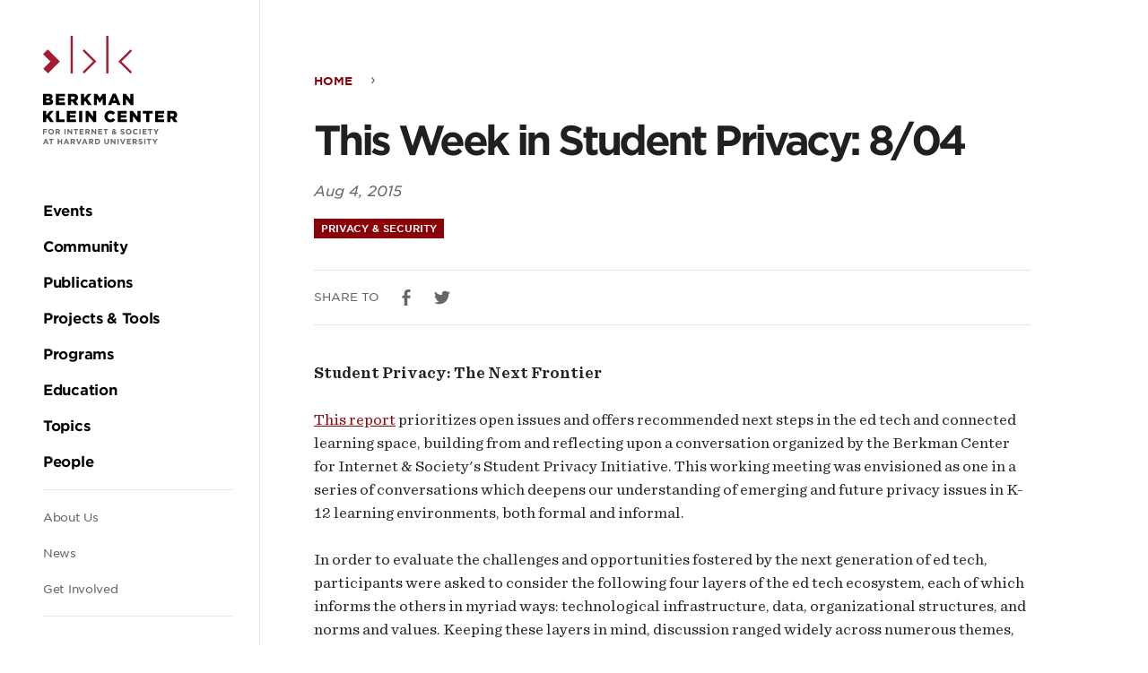

--- FILE ---
content_type: text/html; charset=UTF-8
request_url: https://cyber.harvard.edu/node/99079
body_size: 42355
content:
<!DOCTYPE html><html lang="en" dir="ltr" prefix="og: https://ogp.me/ns#"><head><meta charset="utf-8" /><script async src="https://www.googletagmanager.com/gtag/js?id=UA-223559-18"></script><script>window.dataLayer = window.dataLayer || [];function gtag(){dataLayer.push(arguments)};gtag("js", new Date());gtag("set", "developer_id.dMDhkMT", true);gtag("config", "UA-223559-18", {"groups":"default","anonymize_ip":true,"page_placeholder":"PLACEHOLDER_page_path","allow_ad_personalization_signals":false});</script><script>var _paq = _paq || [];(function(){var u=(("https:" == document.location.protocol) ? "https://stats.berkman.harvard.edu/" : "http://stats.berkman.harvard.edu/");_paq.push(["setSiteId", "6"]);_paq.push(["setTrackerUrl", u+"matomo.php"]);_paq.push(["setDoNotTrack", 1]);if (!window.matomo_search_results_active) {_paq.push(["trackPageView"]);}_paq.push(["setIgnoreClasses", ["no-tracking","colorbox"]]);_paq.push(["enableLinkTracking"]);var d=document,g=d.createElement("script"),s=d.getElementsByTagName("script")[0];g.type="text/javascript";g.defer=true;g.async=true;g.src=u+"matomo.js";s.parentNode.insertBefore(g,s);})();</script><meta name="description" content="This report prioritizes open issues and offers recommended next steps in the ed tech and connected learning space, building from and reflecting upon a conversation organized by the Berkman Center for Internet &amp; Society&#039;s Student Privacy Initiative. This working meeting..." /><link rel="canonical" href="https://cyber.harvard.edu/node/99079" /><link rel="image_src" href="/modules/custom/bkc_home/images/bkc_logo_social_share_default.jpg" /><meta property="og:site_name" content="Berkman Klein Center" /><meta property="og:url" content="https://cyber.harvard.edu/node/99079" /><meta property="og:title" content="This Week in Student Privacy: 8/04" /><meta property="og:description" content="This report prioritizes open issues and offers recommended next steps in the ed tech and connected learning space, building from and reflecting upon a conversation organized by the Berkman Center for Internet &amp; Society&#039;s Student Privacy Initiative. This working meeting..." /><meta property="og:image" content="https://cyber.harvard.edu/modules/custom/bkc_home/images/bkc_logo_social_share_default.jpg" /><meta property="og:updated_time" content="Tue, 06/12/2018 - 09:48" /><meta property="og:region" content="" /><meta property="article:published_time" content="Tue, 06/12/2018 - 09:48" /><meta property="article:modified_time" content="Tue, 06/12/2018 - 09:48" /><meta name="twitter:card" content="summary_large_image" /><meta name="twitter:description" content="This report prioritizes open issues and offers recommended next steps in the ed tech and connected learning space, building from and reflecting upon a conversation organized by the Berkman Center for Internet &amp; Society&#039;s Student Privacy Initiative. This working meeting..." /><meta name="twitter:site" content="@bkcharvard" /><meta name="twitter:title" content="This Week in Student Privacy: 8/04" /><meta name="twitter:image" content="https://cyber.harvard.edu/modules/custom/bkc_home/images/bkc_logo_social_share_default.jpg" /><meta name="Generator" content="Drupal 10 (https://www.drupal.org)" /><meta name="MobileOptimized" content="width" /><meta name="HandheldFriendly" content="true" /><meta name="viewport" content="width=device-width, initial-scale=1.0" /><link rel="icon" href="/themes/custom/bkc/favicon.ico" type="image/vnd.microsoft.icon" /><title>This Week in Student Privacy: 8/04 | Berkman Klein Center</title><link rel="stylesheet" media="all" href="/sites/default/files/css/css_964BMxrzpYi0iB-fiszCPH0fPCBvsjSKyftsBElSRwc.css?delta=0&amp;language=en&amp;theme=bkc&amp;include=eJxLyk7WT8pO1k1KLE7VKa4sLknN1QexAW2gCPM" /><link rel="stylesheet" media="all" href="/sites/default/files/css/css_nGy0OCb6W_slf6Xxy1ddwgn_ol7xveNLMT8EIgu2hf8.css?delta=1&amp;language=en&amp;theme=bkc&amp;include=eJxLyk7WT8pO1k1KLE7VKa4sLknN1QexAW2gCPM" /></head><body class="body path-node page-node-type-story"><div class="dialog-off-canvas-main-canvas" data-off-canvas-main-canvas><div class="l-container"><div role="complementary" aria-label="Skip to main content"> <a class="skip-to-main-content screen-reader screen-reader-focusable" href="#main">Skip to the main content</a></div><header class="c-header" role="banner" id="header"> <button class="c-hamburger js-toggle js-stop-prop" data-toggled="body" data-prefix="menu"> <span class="c-hamburger__bar"></span> <span class="c-hamburger__label">Menu</span> </button> <a href="/" rel="home" class="c-header__logo"><svg xmlns="http://www.w3.org/2000/svg" viewBox="0 0 510.27 57.22"><title>Harvard Berkman Klein Center Logo</title><g class="c-logo-subtitle"><path d="M157.24,50.24V52h3.85v1.61h-3.85v3.12h-1.77V48.63h6.14v1.61Z" fill="#656668"/><path d="M167.67,56.83a4.13,4.13,0,0,1-4.27-4.15v0a4.28,4.28,0,0,1,8.56,0v0A4.16,4.16,0,0,1,167.67,56.83Zm2.44-4.17a2.44,2.44,0,0,0-2.44-2.53,2.41,2.41,0,0,0-2.42,2.51v0a2.44,2.44,0,0,0,2.44,2.53,2.41,2.41,0,0,0,2.42-2.51Z" fill="#656668"/><path d="M179.39,56.69l-1.73-2.58h-1.39v2.58H174.5V48.63h3.68c1.9,0,3,1,3,2.66v0a2.5,2.5,0,0,1-1.73,2.5l2,2.88Zm0-5.31c0-.76-.53-1.15-1.39-1.15h-1.76v2.31h1.8c.86,0,1.35-.46,1.35-1.14Z" fill="#656668"/><path d="M187.91,56.69V48.63h1.78v8.06Z" fill="#656668"/><path d="M198.32,56.69l-3.9-5.12v5.12h-1.75V48.63h1.63l3.78,5v-5h1.75v8.06Z" fill="#656668"/><path d="M206.25,50.27v6.42h-1.77V50.27H202V48.63h6.68v1.64Z" fill="#656668"/><path d="M210.9,56.69V48.63H217v1.58h-4.32v1.63h3.8v1.58h-3.8v1.69H217v1.58Z" fill="#656668"/><path d="M224.58,56.69l-1.73-2.58h-1.39v2.58h-1.78V48.63h3.69c1.9,0,3,1,3,2.66v0a2.51,2.51,0,0,1-1.73,2.5l2,2.88Zm0-5.31c0-.76-.53-1.15-1.39-1.15h-1.76v2.31h1.79c.87,0,1.36-.46,1.36-1.14Z" fill="#656668"/><path d="M234.67,56.69l-3.9-5.12v5.12H229V48.63h1.63l3.78,5v-5h1.75v8.06Z" fill="#656668"/><path d="M239.13,56.69V48.63h6.08v1.58H240.9v1.63h3.8v1.58h-3.8v1.69h4.37v1.58Z" fill="#656668"/><path d="M251.48,50.27v6.42H249.7V50.27h-2.45V48.63h6.68v1.64Z" fill="#656668"/><path d="M265.72,56.85l-.93-.94a3.64,3.64,0,0,1-2.36.89,2.42,2.42,0,0,1-2.71-2.33,2.34,2.34,0,0,1,1.57-2.22,2.76,2.76,0,0,1-.57-1.63,2.22,2.22,0,0,1,2.45-2.13,2.07,2.07,0,0,1,2.26,2,2.24,2.24,0,0,1-1.69,2.12l1.07,1.07c.27-.42.53-.89.78-1.38l1.31.71a15.52,15.52,0,0,1-1.06,1.71L267,55.94Zm-3.46-3.52a1.2,1.2,0,0,0-.75,1.07,1,1,0,0,0,1.13,1,1.9,1.9,0,0,0,1.16-.46Zm.87-3.46a.76.76,0,0,0-.78.83,1.47,1.47,0,0,0,.47,1c.7-.27,1.07-.57,1.07-1.09A.71.71,0,0,0,263.13,49.87Z" fill="#656668"/><path d="M276.19,56.8a5.14,5.14,0,0,1-3.42-1.28l1.05-1.26a3.67,3.67,0,0,0,2.4,1c.73,0,1.17-.29,1.17-.76v0c0-.45-.28-.68-1.63-1-1.62-.41-2.67-.86-2.67-2.46v0c0-1.46,1.18-2.42,2.82-2.42a4.65,4.65,0,0,1,3,1L278,50.88a3.78,3.78,0,0,0-2.1-.8c-.68,0-1,.31-1,.7v0c0,.53.35.7,1.74,1.06,1.64.42,2.56,1,2.56,2.41v0C279.15,55.91,277.93,56.8,276.19,56.8Z" fill="#656668"/><path d="M285.46,56.83a4.13,4.13,0,0,1-4.27-4.15v0a4.28,4.28,0,0,1,8.56,0v0A4.17,4.17,0,0,1,285.46,56.83Zm2.44-4.17a2.44,2.44,0,0,0-2.44-2.53A2.41,2.41,0,0,0,283,52.64v0a2.44,2.44,0,0,0,2.44,2.53,2.41,2.41,0,0,0,2.42-2.51Z" fill="#656668"/><path d="M296,56.83a4.07,4.07,0,0,1-4.13-4.15v0a4.1,4.1,0,0,1,4.2-4.17,4.16,4.16,0,0,1,3.18,1.25L298.13,51a2.94,2.94,0,0,0-2.06-.91,2.39,2.39,0,0,0-2.34,2.51v0a2.4,2.4,0,0,0,2.34,2.53,2.93,2.93,0,0,0,2.12-.94l1.13,1.14A4.15,4.15,0,0,1,296,56.83Z" fill="#656668"/><path d="M301.64,56.69V48.63h1.77v8.06Z" fill="#656668"/><path d="M306.4,56.69V48.63h6.07v1.58h-4.31v1.63H312v1.58h-3.8v1.69h4.37v1.58Z" fill="#656668"/><path d="M318.74,50.27v6.42H317V50.27h-2.45V48.63h6.67v1.64Z" fill="#656668"/><path d="M327.83,53.48v3.21h-1.78V53.51L323,48.63H325L327,51.87l2-3.24h2Z" fill="#656668"/><path d="M343,56.69l-.74-1.81h-3.41l-.73,1.81h-1.81l3.45-8.12h1.64l3.45,8.12Zm-2.44-6-1.08,2.62h2.15Z" fill="#656668"/><path d="M349.78,50.27v6.42H348V50.27h-2.45V48.63h6.68v1.64Z" fill="#656668"/><path d="M363.64,56.69V53.45h-3.27v3.24H358.6V48.63h1.77v3.19h3.27V48.63h1.77v8.06Z" fill="#656668"/><path d="M374.24,56.69l-.74-1.81h-3.41l-.74,1.81h-1.8L371,48.57h1.63l3.46,8.12Zm-2.44-6-1.08,2.62h2.15Z" fill="#656668"/><path d="M383.12,56.69l-1.73-2.58H380v2.58h-1.78V48.63h3.69c1.9,0,3,1,3,2.66v0a2.5,2.5,0,0,1-1.73,2.5l2,2.88Zm0-5.31c0-.76-.53-1.15-1.39-1.15H380v2.31h1.79c.87,0,1.36-.46,1.36-1.14Z" fill="#656668"/><path d="M391.38,56.75h-1.57l-3.25-8.12h1.95l2.11,5.68,2.11-5.68h1.91Z" fill="#656668"/><path d="M402,56.69l-.74-1.81h-3.4l-.74,1.81h-1.81l3.45-8.12h1.64l3.45,8.12Zm-2.44-6-1.07,2.62h2.14Z" fill="#656668"/><path d="M410.91,56.69l-1.73-2.58h-1.4v2.58H406V48.63h3.69c1.9,0,3,1,3,2.66v0a2.51,2.51,0,0,1-1.73,2.5l2,2.88Zm0-5.31c0-.76-.53-1.15-1.39-1.15h-1.77v2.31h1.8c.87,0,1.36-.46,1.36-1.14Z" fill="#656668"/><path d="M418.49,56.69h-3.14V48.63h3.14a4,4,0,0,1,4.28,4v0A4,4,0,0,1,418.49,56.69Zm2.43-4a2.31,2.31,0,0,0-2.43-2.43h-1.37v4.86h1.37a2.3,2.3,0,0,0,2.43-2.41Z" fill="#656668"/><path d="M432.72,56.82c-2.16,0-3.49-1.21-3.49-3.58V48.63H431v4.56c0,1.31.65,2,1.73,2s1.74-.66,1.74-1.93V48.63h1.78v4.55C436.26,55.62,434.89,56.82,432.72,56.82Z" fill="#656668"/><path d="M444.77,56.69l-3.9-5.12v5.12h-1.75V48.63h1.64l3.77,5v-5h1.75v8.06Z" fill="#656668"/><path d="M449.28,56.69V48.63h1.77v8.06Z" fill="#656668"/><path d="M458,56.75h-1.57l-3.25-8.12h1.95l2.11,5.68,2.11-5.68h1.91Z" fill="#656668"/><path d="M463.44,56.69V48.63h6.08v1.58H465.2v1.63H469v1.58h-3.8v1.69h4.37v1.58Z" fill="#656668"/><path d="M477.12,56.69l-1.73-2.58H474v2.58h-1.78V48.63h3.69c1.9,0,3,1,3,2.66v0a2.51,2.51,0,0,1-1.73,2.5l2,2.88Zm0-5.31c0-.76-.53-1.15-1.39-1.15H474v2.31h1.79c.87,0,1.36-.46,1.36-1.14Z" fill="#656668"/><path d="M484.34,56.8a5.14,5.14,0,0,1-3.42-1.28L482,54.26a3.69,3.69,0,0,0,2.41,1c.72,0,1.16-.29,1.16-.76v0c0-.45-.28-.68-1.62-1-1.63-.41-2.68-.86-2.68-2.46v0c0-1.46,1.18-2.42,2.83-2.42a4.64,4.64,0,0,1,3,1l-.92,1.34a3.78,3.78,0,0,0-2.1-.8c-.68,0-1,.31-1,.7v0c0,.53.34.7,1.73,1.06,1.64.42,2.56,1,2.56,2.41v0C487.3,55.91,486.08,56.8,484.34,56.8Z" fill="#656668"/><path d="M489.87,56.69V48.63h1.77v8.06Z" fill="#656668"/><path d="M498.09,50.27v6.42h-1.78V50.27h-2.45V48.63h6.68v1.64Z" fill="#656668"/><path d="M507.17,53.48v3.21H505.4V53.51l-3.1-4.88h2.08l1.92,3.24,2-3.24h2Z" fill="#656668"/></g><g class="c-logo-title"><path d="M155.44,21h8.75a6.29,6.29,0,0,1,4.66,1.53,3.78,3.78,0,0,1,1.1,2.76v.05a3.93,3.93,0,0,1-2.64,3.8c2.08.69,3.39,1.86,3.39,4.18v0c0,2.93-2.39,4.71-6.46,4.71h-8.8Zm7.58,6.8c1.44,0,2.25-.48,2.25-1.48v-.05c0-.93-.74-1.47-2.15-1.47h-3.07v3Zm.68,6.47c1.44,0,2.27-.56,2.27-1.56v0c0-.93-.73-1.54-2.31-1.54h-3.61v3.15Z"/><path d="M174.91,21h13.73v4h-9v2.59h8.2v3.73h-8.2v2.71h9.17v4H174.91Z"/><path d="M193.35,21h8.07c2.61,0,4.42.68,5.57,1.85a5.3,5.3,0,0,1,1.51,4v.05A5.39,5.39,0,0,1,205,32.16l4.08,6H203.6l-3.44-5.17h-2.08v5.17h-4.73Zm7.86,8.19c1.6,0,2.53-.78,2.53-2v-.05c0-1.34-1-2-2.56-2h-3.1v4.09Z"/><path d="M212.83,21h4.73V28L223.44,21h5.61l-6.47,7.34,6.69,9.73h-5.69l-4.29-6.34-1.73,1.93v4.41h-4.73Z"/><path d="M232.49,21h5l4.07,6.61L245.64,21h5V38.11h-4.71v-9.8L241.56,35h-.1l-4.34-6.63v9.75h-4.63Z"/><path d="M261.27,20.92h4.56l7.27,17.19H268l-1.25-3H260.2l-1.22,3h-5Zm4.15,10.46-1.9-4.85-1.93,4.85Z"/><path d="M276.47,21h4.41l7,9V21h4.68V38.11h-4.14l-7.3-9.36v9.36h-4.68Z"/><path d="M305.69,21h4.73V28L316.3,21h5.61l-6.46,7.34,6.68,9.73h-5.69l-4.29-6.34-1.73,1.93v4.41h-4.73Z"/><path d="M325.35,21h4.73V34h8.27v4.14h-13Z"/><path d="M341.89,21h13.73v4h-9.05v2.59h8.2v3.73h-8.2v2.71h9.17v4H341.89Z"/><path d="M360.4,21h4.76V38.11H360.4Z"/><path d="M370.23,21h4.41l7,9V21h4.68V38.11H382.2l-7.29-9.36v9.36h-4.68Z"/><path d="M398.86,29.62v0a8.77,8.77,0,0,1,9-8.88,8.37,8.37,0,0,1,7.25,3.56L411.54,27a4.55,4.55,0,0,0-3.73-2,4.23,4.23,0,0,0-4.07,4.52v0c0,2.56,1.68,4.56,4.07,4.56a4.67,4.67,0,0,0,3.86-2.08l3.56,2.54a9,9,0,0,1-16.37-5Z"/><path d="M419,21h13.73v4h-9v2.59h8.2v3.73h-8.2v2.71h9.17v4H419Z"/><path d="M437.42,21h4.42l7,9V21h4.69V38.11H449.4l-7.29-9.36v9.36h-4.69Z"/><path d="M462.24,25.18h-5.12V21h15v4.14H467V38.11h-4.73Z"/><path d="M475.66,21h13.73v4h-9.05v2.59h8.19v3.73h-8.19v2.71h9.17v4H475.66Z"/><path d="M494.1,21h8.07c2.61,0,4.42.68,5.57,1.85a5.34,5.34,0,0,1,1.51,4v.05a5.39,5.39,0,0,1-3.51,5.24l4.07,6h-5.47l-3.43-5.17h-2.08v5.17H494.1ZM502,29.23c1.61,0,2.54-.78,2.54-2v-.05c0-1.34-1-2-2.56-2h-3.1v4.09Z"/></g><rect x="41.79" width="3.34" height="57.16" fill="#a51c30"/><rect x="95.86" width="3.34" height="57.16" fill="#a51c30"/><polygon points="62.41 57.22 60.04 54.86 76 38.9 60 22.89 62.36 20.53 80.73 38.9 62.41 57.22" fill="#a51c30"/><polygon points="132.65 57.22 135.01 54.86 119.05 38.9 135.06 22.89 132.69 20.53 114.32 38.9 132.65 57.22" fill="#a51c30"/><polygon points="0.31 49.94 7.51 57.13 25.64 39 7.2 20.56 0 27.76 11.24 39 0.31 49.94" fill="#a51c30"/></svg></a><div class="c-header__menu u-spacing--double js-stop-prop"><div class="c-header__menu-inner"> <a href="/" rel="home" class="c-header__menu-logo"><svg xmlns="http://www.w3.org/2000/svg" viewBox="0 0 610.99 493.35"><title>Harvard Berkman Klein Center Logo</title><path d="M5.31,428.77v5.13H16.82v4.83H5.31v9.34H0V423.94H18.37v4.83Z" fill="#656668"/><path d="M36.52,448.48c-7.45,0-12.79-5.55-12.79-12.41V436a12.48,12.48,0,0,1,12.85-12.48c7.45,0,12.79,5.55,12.79,12.41V436A12.47,12.47,0,0,1,36.52,448.48ZM43.82,436a7.34,7.34,0,0,0-7.3-7.59,7.22,7.22,0,0,0-7.24,7.52V436a7.33,7.33,0,0,0,7.3,7.58,7.22,7.22,0,0,0,7.24-7.52Z" fill="#656668"/><path d="M71.6,448.07l-5.17-7.72H62.26v7.72H57V423.94H68c5.68,0,9.1,3,9.1,8V432a7.5,7.5,0,0,1-5.17,7.48l5.89,8.62Zm.1-15.89c0-2.27-1.59-3.44-4.17-3.44H62.26v6.92h5.37c2.59,0,4.07-1.38,4.07-3.41Z" fill="#656668"/><path d="M97.11,448.07V423.94h5.3v24.13Z" fill="#656668"/><path d="M128.26,448.07l-11.68-15.34v15.34h-5.24V423.94h4.9l11.3,14.86V423.94h5.24v24.13Z" fill="#656668"/><path d="M152,428.84v19.23h-5.31V428.84h-7.34v-4.9h20v4.9Z" fill="#656668"/><path d="M165.91,448.07V423.94H184.1v4.72H171.18v4.9h11.37v4.72H171.18v5.07h13.1v4.72Z" fill="#656668"/><path d="M206.85,448.07l-5.17-7.72h-4.17v7.72H192.2V423.94h11c5.69,0,9.1,3,9.1,8V432a7.49,7.49,0,0,1-5.17,7.48l5.89,8.62Zm.1-15.89c0-2.27-1.58-3.44-4.17-3.44h-5.27v6.92h5.38c2.58,0,4.06-1.38,4.06-3.41Z" fill="#656668"/><path d="M237.06,448.07l-11.68-15.34v15.34h-5.24V423.94H225l11.31,14.86V423.94h5.23v24.13Z" fill="#656668"/><path d="M250.43,448.07V423.94h18.2v4.72H255.7v4.9h11.38v4.72H255.7v5.07h13.1v4.72Z" fill="#656668"/><path d="M287.37,428.84v19.23h-5.3V428.84h-7.34v-4.9h20v4.9Z" fill="#656668"/><path d="M330,448.55l-2.8-2.83a10.85,10.85,0,0,1-7.06,2.69c-4.62,0-8.1-2.69-8.1-7,0-3.11,1.65-5.28,4.69-6.65a8.12,8.12,0,0,1-1.69-4.86c0-3.35,2.65-6.38,7.3-6.38,4.11,0,6.79,2.65,6.79,6.1,0,3.27-2.06,5.17-5.06,6.34l3.2,3.21a46.63,46.63,0,0,0,2.34-4.14l3.9,2.14a45.19,45.19,0,0,1-3.17,5.1l3.55,3.55ZM319.64,438a3.61,3.61,0,0,0-2.24,3.21c0,1.72,1.41,2.86,3.38,2.86a5.73,5.73,0,0,0,3.48-1.38Zm2.62-10.33a2.28,2.28,0,0,0-2.34,2.48,4.31,4.31,0,0,0,1.41,3c2.1-.79,3.21-1.69,3.21-3.24A2.12,2.12,0,0,0,322.26,427.67Z" fill="#656668"/><path d="M361.35,448.41a15.33,15.33,0,0,1-10.24-3.86l3.14-3.75a11.06,11.06,0,0,0,7.2,2.93c2.17,0,3.48-.87,3.48-2.28v-.07c0-1.34-.82-2-4.86-3.07-4.86-1.24-8-2.58-8-7.37v-.07c0-4.38,3.51-7.27,8.44-7.27a13.91,13.91,0,0,1,9,3.07l-2.76,4a11.25,11.25,0,0,0-6.27-2.38c-2,0-3.1.93-3.1,2.1v.07c0,1.58,1,2.1,5.2,3.17,4.9,1.27,7.65,3,7.65,7.24v.06C370.2,445.72,366.55,448.41,361.35,448.41Z" fill="#656668"/><path d="M389.09,448.48a12.36,12.36,0,0,1-12.78-12.41V436a12.48,12.48,0,0,1,12.85-12.48c7.45,0,12.79,5.55,12.79,12.41V436A12.48,12.48,0,0,1,389.09,448.48ZM396.4,436a7.33,7.33,0,0,0-7.31-7.59,7.21,7.21,0,0,0-7.23,7.52V436a7.33,7.33,0,0,0,7.3,7.58,7.22,7.22,0,0,0,7.24-7.52Z" fill="#656668"/><path d="M420.69,448.48a12.18,12.18,0,0,1-12.37-12.41V436a12.26,12.26,0,0,1,12.58-12.48,12.48,12.48,0,0,1,9.51,3.72l-3.38,3.9a8.91,8.91,0,0,0-6.17-2.73c-4.06,0-7,3.38-7,7.52V436c0,4.13,2.86,7.58,7,7.58,2.76,0,4.45-1.11,6.34-2.83l3.38,3.41A12.31,12.31,0,0,1,420.69,448.48Z" fill="#656668"/><path d="M437.53,448.07V423.94h5.31v24.13Z" fill="#656668"/><path d="M451.77,448.07V423.94H470v4.72H457v4.9h11.37v4.72H457v5.07h13.09v4.72Z" fill="#656668"/><path d="M488.72,428.84v19.23h-5.31V428.84h-7.34v-4.9h20v4.9Z" fill="#656668"/><path d="M515.91,438.45v9.62H510.6v-9.51l-9.27-14.62h6.21l5.75,9.69,5.86-9.69h6Z" fill="#656668"/><path d="M20,493l-2.2-5.41H7.62L5.41,493H0l10.34-24.3h4.89L25.57,493Zm-7.3-17.92-3.21,7.82h6.41Z" fill="#656668"/><path d="M40.19,473.74V493h-5.3V473.74H27.54v-4.9h20v4.9Z" fill="#656668"/><path d="M81.69,493v-9.69H71.9V493H66.6V468.84h5.3v9.55h9.79v-9.55H87V493Z" fill="#656668"/><path d="M113.41,493l-2.2-5.41H101L98.8,493H93.39l10.34-24.3h4.89L119,493Zm-7.3-17.92-3.21,7.82h6.41Z" fill="#656668"/><path d="M140,493l-5.17-7.72h-4.17V493h-5.31V468.84h11c5.69,0,9.1,3,9.1,8v.06a7.5,7.5,0,0,1-5.17,7.48L146.2,493Zm.1-15.89c0-2.28-1.59-3.44-4.17-3.44h-5.27v6.92H136c2.59,0,4.07-1.38,4.07-3.41Z" fill="#656668"/><path d="M164.73,493.14H160l-9.75-24.3h5.86l6.31,17,6.3-17h5.72Z" fill="#656668"/><path d="M196.58,493l-2.21-5.41h-10.2L182,493h-5.41l10.34-24.3h4.89L202.13,493Zm-7.31-17.92-3.2,7.82h6.41Z" fill="#656668"/><path d="M223.18,493,218,485.25h-4.17V493h-5.31V468.84h11c5.68,0,9.1,3,9.1,8v.06a7.5,7.5,0,0,1-5.18,7.48l5.9,8.62Zm.1-15.89c0-2.28-1.58-3.44-4.17-3.44h-5.27v6.92h5.37c2.59,0,4.07-1.38,4.07-3.41Z" fill="#656668"/><path d="M245.88,493h-9.41V468.84h9.41c7.58,0,12.82,5.21,12.82,12v.07C258.7,487.7,253.46,493,245.88,493Zm7.27-12.06a6.92,6.92,0,0,0-7.27-7.27h-4.11v14.54h4.11a6.88,6.88,0,0,0,7.27-7.21Z" fill="#656668"/><path d="M288.48,493.35c-6.48,0-10.44-3.62-10.44-10.72V468.84h5.3v13.65c0,3.93,2,6,5.21,6s5.2-2,5.2-5.79V468.84h5.31v13.62C299.06,489.76,295,493.35,288.48,493.35Z" fill="#656668"/><path d="M324.55,493l-11.68-15.34V493h-5.24V468.84h4.9l11.3,14.86V468.84h5.24V493Z" fill="#656668"/><path d="M338,493V468.84h5.31V493Z" fill="#656668"/><path d="M364.26,493.14h-4.69l-9.75-24.3h5.86l6.31,17,6.3-17H374Z" fill="#656668"/><path d="M380.42,493V468.84h18.2v4.72H385.69v4.9h11.38v4.72H385.69v5.07h13.1V493Z" fill="#656668"/><path d="M421.37,493l-5.18-7.72H412V493h-5.3V468.84h11c5.68,0,9.09,3,9.09,8v.06a7.49,7.49,0,0,1-5.17,7.48l5.9,8.62Zm.1-15.89c0-2.28-1.59-3.44-4.17-3.44H412v6.92h5.38c2.59,0,4.07-1.38,4.07-3.41Z" fill="#656668"/><path d="M443,493.31a15.31,15.31,0,0,1-10.23-3.86l3.13-3.76a11.06,11.06,0,0,0,7.21,2.93c2.17,0,3.48-.86,3.48-2.27v-.07c0-1.34-.83-2-4.86-3.07-4.86-1.24-8-2.58-8-7.37v-.07c0-4.38,3.52-7.27,8.45-7.27a14,14,0,0,1,9,3.07l-2.76,4a11.33,11.33,0,0,0-6.27-2.37c-2,0-3.1.93-3.1,2.1v.07c0,1.58,1,2.1,5.2,3.17,4.89,1.27,7.65,3,7.65,7.24v.06C451.85,490.62,448.2,493.31,443,493.31Z" fill="#656668"/><path d="M459.54,493V468.84h5.31V493Z" fill="#656668"/><path d="M484.14,473.74V493h-5.31V473.74H471.5v-4.9h20v4.9Z" fill="#656668"/><path d="M511.34,483.35V493H506v-9.51l-9.27-14.62H503l5.76,9.69,5.86-9.69h6Z" fill="#656668"/><path d="M0,263.52H26.21c6.42,0,10.95,1.61,13.95,4.61a11.2,11.2,0,0,1,3.28,8.24v.15c0,5.91-3.35,9.42-7.88,11.39,6.2,2,10.14,5.55,10.14,12.49v.14c0,8.76-7.15,14.09-19.34,14.09H0Zm22.71,20.37c4.3,0,6.71-1.46,6.71-4.45v-.14c0-2.78-2.19-4.39-6.42-4.39H13.8v9Zm2,19.35c4.31,0,6.79-1.68,6.79-4.67v-.15c0-2.77-2.19-4.6-6.94-4.6H13.8v9.42Z"/><path d="M58.28,263.52H99.39v12.05H72.3v7.74H96.83v11.17H72.3v8.11H99.75v12H58.28Z"/><path d="M113.49,263.52h24.17c7.81,0,13.21,2.05,16.64,5.55,3,2.93,4.53,6.87,4.53,11.9v.15c0,7.81-4.16,13-10.51,15.7l12.19,17.81H144.16l-10.3-15.48h-6.2v15.48H113.49ZM137,288.06c4.82,0,7.59-2.34,7.59-6.06v-.15c0-4-2.92-6.06-7.66-6.06h-9.27v12.27Z"/><path d="M171.79,263.52H186v20.74l17.6-20.74h16.79L201,285.5l20,29.13H204l-12.84-19L186,301.42v13.21H171.79Z"/><path d="M230.65,263.52h15l12.19,19.79L270,263.52h15v51.11H270.88V285.28l-13.08,20h-.29l-13-19.86v29.2H230.65Z"/><path d="M316.8,263.16h13.65l21.76,51.47H337l-3.73-9.12H313.59l-3.65,9.12H295Zm12.41,31.32L323.52,280l-5.77,14.53Z"/><path d="M362.29,263.52h13.22l21,27v-27h14v51.11H398.14l-21.83-28v28h-14Z"/><path d="M0,341.35H14.16v20.74l17.6-20.74H48.55l-19.34,22,20,29.13h-17l-12.85-19-5.19,5.76v13.22H0Z"/><path d="M58.86,341.35H73v38.7H97.78v12.41H58.86Z"/><path d="M108.36,341.35h41.1v12H122.38v7.74h24.53v11.17H122.38v8.1h27.45v12H108.36Z"/><path d="M163.77,341.35H178v51.11H163.77Z"/><path d="M193.18,341.35H206.4l21,27v-27h14v51.11H229l-21.83-28v28h-14Z"/><path d="M278.89,367.05v-.14c0-14.9,11.47-26.58,26.94-26.58,10.44,0,17.16,4.38,21.69,10.66l-10.66,8.25c-2.92-3.65-6.28-6-11.17-6-7.16,0-12.19,6.06-12.19,13.51v.15c0,7.66,5,13.65,12.19,13.65,5.33,0,8.47-2.49,11.53-6.21l10.66,7.6c-4.81,6.64-11.31,11.53-22.63,11.53A26,26,0,0,1,278.89,367.05Z"/><path d="M339.12,341.35h41.1v12H353.13v7.74h24.54v11.17H353.13v8.1h27.46v12H339.12Z"/><path d="M394.33,341.35h13.21l21,27v-27h14v51.11H430.18l-21.84-28v28h-14Z"/><path d="M468.61,353.76H453.28V341.35h44.83v12.41H482.77v38.7H468.61Z"/><path d="M508.76,341.35h41.11v12H522.78v7.74h24.53v11.17H522.78v8.1h27.45v12H508.76Z"/><path d="M564,341.35h24.17c7.81,0,13.21,2,16.65,5.55,3,2.92,4.52,6.86,4.52,11.9V359c0,7.81-4.16,13-10.51,15.69L611,392.46H594.64L584.35,377h-6.21v15.48H564Zm23.51,24.53c4.82,0,7.6-2.33,7.6-6.06v-.14c0-4-2.92-6.06-7.67-6.06h-9.27v12.26Z"/><rect x="125.1" width="10" height="171.1" fill="#a51c30"/><rect x="286.93" width="10" height="171.1" fill="#a51c30"/><polygon points="186.8 171.29 179.73 164.22 227.51 116.44 179.59 68.52 186.66 61.45 241.65 116.44 186.8 171.29" fill="#a51c30"/><polygon points="397.05 171.29 404.12 164.22 356.35 116.44 404.27 68.52 397.19 61.45 342.21 116.44 397.05 171.29" fill="#a51c30"/><polygon points="0.94 149.47 22.48 171.01 76.75 116.75 21.54 61.55 0 83.09 33.66 116.75 0.94 149.47" fill="#a51c30"/></svg></a><div class="c-header__navigation u-spacing"> <nav role="navigation" aria-labelledby="block-mainnavigation" id="block-mainnavigation" class="c-primary-nav c-nav c-nav-main"><div class="visually-hidden"><h2>Main navigation</h2></div><ul class="c-primary-nav__list u-spacing"><li class="c-primary-nav__list-item"> <a href="/events" class="c-primary-nav__link u-color--black"><strong>Events</strong></a></li><li class="c-primary-nav__list-item"> <a href="/community" class="c-primary-nav__link u-color--black"><strong>Community</strong></a></li><li class="c-primary-nav__list-item"> <a href="/publications" class="c-primary-nav__link u-color--black"><strong>Publications</strong></a></li><li class="c-primary-nav__list-item"> <a href="/projects-tools" class="c-primary-nav__link u-color--black"><strong>Projects &amp; Tools</strong></a></li><li class="c-primary-nav__list-item"> <a href="/programs" class="c-primary-nav__link u-color--black"><strong>Programs</strong></a></li><li class="c-primary-nav__list-item"> <a href="/education" class="c-primary-nav__link u-color--black"><strong>Education</strong></a></li><li class="c-primary-nav__list-item"> <a href="/topics" class="c-primary-nav__link u-color--black"><strong>Topics</strong></a></li><li class="c-primary-nav__list-item"> <a href="/people" class="c-primary-nav__link u-color--black"><strong>People</strong></a></li></ul> </nav> <nav role="navigation" aria-labelledby="block-secondarynavigation" id="block-secondarynavigation" class="c-secondary-nav c-nav c-nav-secondary-navigation"><div class="visually-hidden"><h2>Secondary navigation</h2></div><ul class="c-secondary-nav__list u-spacing"><li class="c-secondary-nav__list-item"> <a href="/about" class="c-secondary-nav__link u-color--gray u-font--sm">About Us</a></li><li class="c-secondary-nav__list-item"> <a href="/news" class="c-secondary-nav__link u-color--gray u-font--sm">News</a></li><li class="c-secondary-nav__list-item"> <a href="/getinvolved" class="c-secondary-nav__link u-color--gray u-font--sm">Get Involved</a></li></ul> </nav><form action="/search/node" method="get" id="search-block-form" accept-charset="UTF-8" class="c-search-form c-form"><div class="js-form-item o-form-item js-form-type-search o-form-item-keys js-form-item-keys form-no-label"> <label for="edit-keys" class="o-label visually-hidden">Search</label> <span class="c-search-form__icon"><svg xmlns="http://www.w3.org/2000/svg" viewBox="0 0 10 10"><title>o-icon__search</title><path d="M9.91,8.5,7.43,6A4,4,0,1,0,4,8a4,4,0,0,0,2-.57L8.5,9.91ZM2,4A2,2,0,1,1,4,6,2,2,0,0,1,2,4Z" fill="#000"/></svg></span><input placeholder="Search" title="Enter the terms you wish to search for." data-drupal-selector="edit-keys" type="search" id="edit-keys" name="keys" value="" size="15" maxlength="128" class="form-search c-search-form__input" /></div><input data-drupal-selector="edit-submit" type="submit" id="edit-submit" value="Search" class="button js-form-submit form-submit" /></form> <nav role="navigation" aria-labelledby="block-featuredlinksnavigation" id="block-featuredlinksnavigation" class="c-tertiary-nav c-nav c-nav-featured-links-navigation"><div class="visually-hidden"><h2>Featured links navigation</h2></div><ul class="c-tertiary-nav__list u-spacing"><li class="c-tertiary-nav__list-item"> <a href="https://careers.harvard.edu/job/managing-director-in-cambridge-ma-united-states-jid-919?_atxsrc=chronicleofhighered&amp;utm_source=chronicleofhighered" class="c-tertiary-nav__link u-font--xs u-color--primary"><strong>Managing Director</strong></a></li></ul> </nav></div></div></div></header> <main id="main" tabindex="-1" class="c-main u-spacing tabindex"><div data-drupal-messages-fallback class="hidden"></div> <article class="c-detail u-spacing--double node--type-story"> <header class="c-detail-header "><div class="l-wrap"><div class="c-detail-header__inner u-spacing--one-and-half"> <nav role="navigation" aria-labelledby="system-breadcrumb" class="c-breadcrumbs"><h2 id="system-breadcrumb" class="visually-hidden">This Week in Student Privacy: 8/04</h2><ol class="c-breadcrumbs__list"><li class="c-breadcrumbs__list-item u-display--inline-block"> <a href="/" class="c-breadcrumbs__link u-font--sm u-color--primary u-text-transform--upper"><strong>home</strong></a></li></ol></nav><div class="u-spacing"><div class="u-spacing--half"><h1 class="c-detail-header__title">This Week in Student Privacy: 8/04</h1></div><div class="c-detail-header__date u-color--gray"><em> <time datetime="2015-08-04">Aug 4, 2015</time></em></div><div class="c-detail-header__tags c-tags u-spacing--quarter"> <a href="/topics/privacy-security" class="o-tag ">Privacy &amp; Security</a></div><div class="c-detail-header__meta"><div class="c-detail-header__share c-share"> <span class="c-share__label u-font--sm u-color--gray u-text-transform--upper">Share To</span> <a href="https://facebook.com/sharer/sharer.php?u=https://cyber.harvard.edu
/node/99079" aria-label="Share on Facebook" class="c-share__link" target="_blank"><span class="u-icon u-icon--m u-path-fill--gray"><svg xmlns="http://www.w3.org/2000/svg" viewBox="0 0 30 30"><title>icon--facebook</title><path d="M11.25,30V16.25H7.5v-5h3.75V6.87c0-3.54,2.22-6.87,7.5-6.87A24.59,24.59,0,0,1,22.5.28L22.29,5H19.06c-1.91,0-2.18,1-2.18,2.5v3.75H22.5l-.38,5H16.88V30Z" fill="#231f20"/></svg></span></a> <a href="https://twitter.com/intent/tweet/?text=This Week in Student Privacy: 8/04&amp;url=https://cyber.harvard.edu
/node/99079" target="_blank" aria-label="Share on Twitter" class="c-share__link" target="_blank"><span class="u-icon u-icon--m u-path-fill--gray"><svg xmlns="http://www.w3.org/2000/svg" viewBox="0 0 30 30"><title>icon--twitter</title><path d="M30,5.69a12.77,12.77,0,0,1-3.06,3.2v.8c0,8.12-6.18,17.5-17.5,17.5A17.37,17.37,0,0,1,0,24.69a10.24,10.24,0,0,0,1.46.1A12.5,12.5,0,0,0,9.1,21.88,6.14,6.14,0,0,1,3.37,17.6a6.29,6.29,0,0,0,1.14.11,6.41,6.41,0,0,0,1.64-.21,6.15,6.15,0,0,1-4.93-6v-.07A6.19,6.19,0,0,0,4,12.15a6.12,6.12,0,0,1-2.74-5.1,5.78,5.78,0,0,1,.83-3,17.5,17.5,0,0,0,12.68,6.32A6.06,6.06,0,0,1,14.62,9a6.14,6.14,0,0,1,6.14-6.15,6.33,6.33,0,0,1,4.52,1.95,12.48,12.48,0,0,0,3.89-1.5,6.16,6.16,0,0,1-2.71,3.41A12.07,12.07,0,0,0,30,5.69Z" fill="#231f20"/></svg></span></a></div></div></div></div><div></header><div class="l-wrap"><div class="o-text u-spacing c-detail__body c-detail-wrap"><p><strong>Student Privacy: The Next Frontier</strong><br /><br /><a href="https://cyber.harvard.edu/node/99063">This report</a> prioritizes open issues and offers recommended next steps in the ed tech and connected learning space, building from and reflecting upon a conversation organized by the Berkman Center for Internet &amp; Society&#39;s Student Privacy Initiative. This working meeting was envisioned as one in a series of conversations which deepens our understanding of emerging and future privacy issues in K-12 learning environments, both formal and informal.<br /><br />In order to evaluate the challenges and opportunities fostered by the next generation of ed tech, participants were asked to consider the following four layers of the ed tech ecosystem, each of which informs the others in myriad ways: technological infrastructure, data, organizational structures, and norms and values. Keeping these layers in mind, discussion ranged widely across numerous themes, reflecting the participants&rsquo; diverse backgrounds and perspectives. This report seeks to summarize the conversation&rsquo;s main themes and highlight suggestions for future action.</p><p>&nbsp;</p><p><strong>Carnegie Mellon&rsquo;s launches LearnSphere project</strong><br /><br />&ldquo;CMU is <a href="http://www.cmu.edu/homepage/computing/2014/fall/learning-sciences-next-level.shtml">leading an effort</a> called LearnSphere to accelerate developing and disseminating learning techniques and technologies.&rdquo; &ldquo;LearnSphere [is] a new $5 million <a href="http://www.usnews.com/news/articles/2015/07/27/carnegie-mellon-project-revives-failed-inbloom-dream-to-store-analyze-student-data">federally funded project</a>&rdquo; to &ldquo;<a href="http://www.cmu.edu/homepage/computing/2014/fall/learning-sciences-next-level.shtml">increase the amount of data shared</a> by creating a distributed, rather than centralized, system.&rdquo; The project leader, Ken Koedinger, said &ldquo;We&rsquo;re trying to <a href="http://www.cmu.edu/homepage/computing/2014/fall/learning-sciences-next-level.shtml">create a culture</a> in which scientists will not only be cited for their research findings, but also for their datasets.&rdquo;<br /><br />LearnSphere hopes to &ldquo;<a href="http://www.usnews.com/news/articles/2015/07/27/carnegie-mellon-project-revives-failed-inbloom-dream-to-store-analyze-student-data">[make] it easier and faster</a> for researchers to analyze big data sets &mdash; mostly student keyboard clicks &mdash; in order to test educational theories and boost learning outcomes.&rdquo; But Koedinger &ldquo;says <a href="http://www.usnews.com/news/articles/2015/07/27/carnegie-mellon-project-revives-failed-inbloom-dream-to-store-analyze-student-data">he&rsquo;s not going to allow any personal information</a> from school records in LearnSphere.&rdquo; &ldquo;[A] research manager will <a href="http://www.educationdive.com/news/carnegie-mellons-learnsphere-picks-up-where-inbloom-left-off/403148">monitor the data</a> to make sure nothing that could identify a student is included.&rdquo;<br /><br />Read more about LearnSphere: &ldquo;<a href="http://www.cmu.edu/homepage/computing/2014/fall/learning-sciences-next-level.shtml">CMU takes Learning Science To Next Level</a>&rdquo; (<em>CMU</em>), &ldquo;<a href="http://www.educationdive.com/news/carnegie-mellons-learnsphere-picks-up-where-inbloom-left-off/403148">Carnegie Mellon&rsquo;s LearnSphere picks up where InBloom left off</a>&rdquo; (<em>Education Dive</em>), &ldquo;<a href="http://www.usnews.com/news/articles/2015/07/27/carnegie-mellon-project-revives-failed-inbloom-dream-to-store-analyze-student-data">Carnegie Mellon Project Revives inBloom&rsquo;s Student Data Dream</a>&rdquo; (<em>US News</em>)</p><p>&nbsp;</p><p><strong>Articles/Resources</strong></p><ul><li><em>The Hill</em>: &ldquo;<a href="http://thehill.com/blogs/pundits-blog/education/249397-trusting-parents-to-make-smart-choices-on-student-data">Trusting parents to make smart choices on student data</a>&rdquo;</li><li><em>MIT Technology Review</em>: &ldquo;<a href="http://www.technologyreview.com/news/539091/lessons-from-the-digital-classroom">Lessons from the Digital Classroom</a>&rdquo;</li><li><em>Chalkbeat</em>: &ldquo;<a href="http://co.chalkbeat.org/2015/07/27/jeffco-to-help-set-national-standards-for-student-privacy">Jeffco schools to help set national standards for student privacy</a>&rdquo;</li><li><em>The Columbus Dispatch</em>: &ldquo;<a href="http://www.dispatch.com/content/stories/local/2015/08/02/student-data-give-colleges-new-tools.html">Student data give colleges new tools</a>&rdquo;</li><li><em>EdSurge</em>: &ldquo;<a href="https://www.edsurge.com/n/2015-07-28-when-classroom-management-software-monitors-students-for-extremist-activities">When Classroom Management Software Monitors Students for &lsquo;Extremist&rsquo; Activities</a>&rdquo;</li></ul><p><em>This update was compiled by Jeremiah Milbauer, with help from Paulina Haduong. Jeremiah is a rising freshman at the University of Chicago and an intern for the Student Privacy Initiative.</em></p></div><div class="c-detail-footer c-detail-wrap"><div class="c-detail-footer--inner"><div class="c-detail-footer__date u-color--gray"> <em>Last updated <time updated_date="Jun 12, 2018">Jun 12, 2018</time></em></div></div></div> <section class="c-detail-recirc u-spacing--until-large c-event__recirc"><h3 class="c-detail-recirc__heading u-font--md">You might also like</h3><ul class="c-detail-recirc__list u-spacing--double"><li class="c-detail-recirc__list-item"><div class="u-spacing--quarter"><div class="o-eyebrow">story</div> <a class="u-display--block" href="/node/99080">This Week in Student Privacy: 8/11</a></div></li><li class="c-detail-recirc__list-item"><div class="u-spacing--quarter"><div class="o-eyebrow">story</div> <a class="u-display--block" href="/node/99078">This Week in Student Privacy: 7/28</a></div></li><li class="c-detail-recirc__list-item"><div class="u-spacing--quarter"><div class="o-eyebrow">story</div> <a class="u-display--block" href="/node/99077">This Week in Student Privacy: 7/21</a></div></li></ul></section></div></article><div class="o-section-divider"><hr class="o-section-divider__hr"></div> <section class="c-media-block-group o-section" id="projects%20%26%20tools"><div class="l-wrap u-spacing--triple"> <header class="o-section__header"><h2 class="o-section__heading">Projects &amp; Tools <span class="o-floating-number">01</span></h2> </header><div class="o-section__content c-block-grid l-grid l-grid--4up" ><div class="o-section__article o-section__article--secondary "><div class="c-media-block node-teaser u-spacing"><div class="c-media-block__content u-spacing--half"><div class="c-media-block__eyebrow o-eyebrow u-font--xs u-color--primary">Past</div><h3 class="c-media-block__title c-block__title"><a href="/research/studentprivacy" class="c-media-block__title-link o-heading-link">Student Privacy Initiative </a></h3><div class="c-media-block__description"><p>The Student Privacy Initiative-- part of the Center&#039;s growing suite of Privacy Initiatives-- aims to surface, identify, and evaluate central privacy issues and opportunities that…</p></div></div></div></div></div></div></section> </main><div class="u-spacing--double c-content--bottom"> <footer class="c-footer" role="contentinfo"><div class="c-subscribe"><div class="c-subscribe__inner u-spacing l-wrap"><h2 class="c-subscribe__title">Stay in touch</h2><div class="u-spacing--one-and-half"><p class="c-subscribe__dek">Subscribe to our email list for the latest news, information, and commentary from the Berkman Klein Center and our community.</p> <a target="_blank" href="http://harvard.us10.list-manage2.com/subscribe?u=ef13e6d75b74b1791f13115cd&id=4782a3c945" class="o-button c-subscribe__button">Subscribe</a></div></div></div><div class="c-footer__inner"><div class="l-wrap c-footer__inner-wrap"><div class="c-footer__left"> <strong class="u-font--sm">The Berkman Klein Center for Internet &amp; Society at Harvard University</strong><br> <span class="u-font--sm"> 1557 Massachusetts Avenue, 5th Floor,<br> Cambridge, MA 02138<br> Phone: (617) 495-7547<br> Fax: (617) 495-7641 </span></div><div class="c-footer__right u-spacing"> <nav role="navigation" aria-labelledby="block-footer" id="block-footer" class="c-footer__nav c-nav c-nav-footer"><div class="visually-hidden"><h2>Footer</h2></div><ul class="c-footer-nav__list"><li class="c-footer-nav__list-item"> <a href="/about/privacy-policy" class="u-font--primary u-text-transform--upper u-font--xs u-color--black u-text-decoration--underline">Privacy Policy</a></li><li class="c-footer-nav__list-item"> <a href="https://accessibility.harvard.edu" class="u-font--primary u-text-transform--upper u-font--xs u-color--black u-text-decoration--underline">Accessibility</a></li><li class="c-footer-nav__list-item"> <a href="https://accessibility.huit.harvard.edu" class="u-font--primary u-text-transform--upper u-font--xs u-color--black u-text-decoration--underline">Digital Accessibility</a></li></ul> </nav><p class="u-font--sm">Unless otherwise noted this site and its contents are licensed under a <a href="https://creativecommons.org/licenses/by/3.0/" target="_blank">Creative Commons Attribution 3.0 Unported</a> license.</p><div class="c-footer__social"> <a href="mailto:hello@cyber.harvard.edu" class="c-footer__social-item u-icon--m u-round u-background-color--primary u-path-fill--white"><svg xmlns="http://www.w3.org/2000/svg" viewBox="0 0 30 30"><title>icon-mail</title><path d="M27.39,26.69H2.58l-.25-.05A2.71,2.71,0,0,1,.13,24V10.9l0,0a.41.41,0,0,0,0,.09,9.91,9.91,0,0,0,1,.87c.77.56,1.58,1.1,2.35,1.64l7,4.89A13.2,13.2,0,0,0,13.32,20a4.39,4.39,0,0,0,3.17.07,11.63,11.63,0,0,0,2.65-1.41q4.16-2.92,8.34-5.82a15.4,15.4,0,0,0,2-1.52c.13-.14.27-.26.42-.41V24.09a2.64,2.64,0,0,1-2.05,2.53Z" fill="#231f20"/><path d="M15,3.32H27.06A2.64,2.64,0,0,1,29.62,4.9a2.94,2.94,0,0,1,.13,1.94A5.36,5.36,0,0,1,28.5,9.16a9.58,9.58,0,0,1-2,1.68Q22.1,13.93,17.68,17A8.09,8.09,0,0,1,16,18a2.63,2.63,0,0,1-2.11,0,12.62,12.62,0,0,1-2-1.17L3.74,11.06a11,11,0,0,1-2-1.58,7.29,7.29,0,0,1-1.4-2,3.27,3.27,0,0,1,.19-3A2.32,2.32,0,0,1,2.65,3.32Z" fill="#231f20"/></svg></a> <a href="https://twitter.com/bkcharvard?lang=en" class="c-footer__social-item u-icon--m u-round u-background-color--primary u-path-fill--white"><svg xmlns="http://www.w3.org/2000/svg" viewBox="0 0 30 30"><title>icon--twitter</title><path d="M30,5.69a12.77,12.77,0,0,1-3.06,3.2v.8c0,8.12-6.18,17.5-17.5,17.5A17.37,17.37,0,0,1,0,24.69a10.24,10.24,0,0,0,1.46.1A12.5,12.5,0,0,0,9.1,21.88,6.14,6.14,0,0,1,3.37,17.6a6.29,6.29,0,0,0,1.14.11,6.41,6.41,0,0,0,1.64-.21,6.15,6.15,0,0,1-4.93-6v-.07A6.19,6.19,0,0,0,4,12.15a6.12,6.12,0,0,1-2.74-5.1,5.78,5.78,0,0,1,.83-3,17.5,17.5,0,0,0,12.68,6.32A6.06,6.06,0,0,1,14.62,9a6.14,6.14,0,0,1,6.14-6.15,6.33,6.33,0,0,1,4.52,1.95,12.48,12.48,0,0,0,3.89-1.5,6.16,6.16,0,0,1-2.71,3.41A12.07,12.07,0,0,0,30,5.69Z" fill="#231f20"/></svg></a> <a href="https://www.facebook.com/BKCHarvard/" class="c-footer__social-item u-icon--m u-round u-background-color--primary u-path-fill--white"><svg xmlns="http://www.w3.org/2000/svg" viewBox="0 0 30 30"><title>icon--facebook</title><path d="M11.25,30V16.25H7.5v-5h3.75V6.87c0-3.54,2.22-6.87,7.5-6.87A24.59,24.59,0,0,1,22.5.28L22.29,5H19.06c-1.91,0-2.18,1-2.18,2.5v3.75H22.5l-.38,5H16.88V30Z" fill="#231f20"/></svg></a> <a href="https://www.youtube.com/user/BerkmanCenter" class="c-footer__social-item u-icon--m u-round u-background-color--primary u-path-fill--white"><svg xmlns="http://www.w3.org/2000/svg" viewBox="0 0 30 30"><title>icon--youtube</title><path d="M15,4.38c15,0,15,0,15,10.62s0,10.63-15,10.63S0,25.63,0,15,0,4.38,15,4.38ZM11.25,20.63,20.62,15,11.25,9.38Z" fill="#231f20"/></svg></a> <a href="https://medium.com/berkman-klein-center" class="c-footer__social-item u-icon--m u-round u-background-color--primary u-path-fill--white"><svg xmlns="http://www.w3.org/2000/svg" viewBox="0 0 195 195"><title>icon-medium</title><path d="M25.39,52.19A7.19,7.19,0,0,0,23,46.1l-17.4-21V22H59.69l41.77,91.62L138.19,22h51.52v3.13L174.83,39.4a4.35,4.35,0,0,0-1.65,4.18V148.42a4.35,4.35,0,0,0,1.65,4.18l14.53,14.27V170h-73.1v-3.13l15-14.62c1.48-1.48,1.48-1.91,1.48-4.18V63.33L90.93,169.65H85.27L36.53,63.33v71.26a9.86,9.86,0,0,0,2.7,8.18l19.59,23.75v3.13H3.29v-3.13l19.58-23.75a9.49,9.49,0,0,0,2.52-8.18Z" fill="#231f20"/></svg></a> <a href="https://soundcloud.com/bkcplatform" class="c-footer__social-item u-icon--m u-round u-background-color--primary u-path-fill--white"><svg xmlns="http://www.w3.org/2000/svg" viewBox="0 0 30 30"><title>icon-soundcloud</title><path d="M8.84,22.21H7.61V12.28a5,5,0,0,1,1.23-.7Zm3.7,0h1.23V10.85A7.36,7.36,0,0,0,13,11.91l-.46-.23Zm-2.47,0h1.24V11.32a3.47,3.47,0,0,0-1.24,0Zm-4.92,0H6.38V13.57a5.8,5.8,0,0,0-.85,1.89l-.38-.23ZM1.46,15.75a3.76,3.76,0,0,0,0,5.58Zm23.24-.83a6.51,6.51,0,0,0-6.3-6.25A5.92,5.92,0,0,0,15,9.75V22.21H26.19a3.71,3.71,0,0,0,3.59-3.82A3.6,3.6,0,0,0,24.7,14.92Zm-20.78,0A2.64,2.64,0,0,0,2.69,15v7a3.14,3.14,0,0,0,1.23.17Z"/></svg></a></div></div></div></div></footer></div></div></div><script type="application/json" data-drupal-selector="drupal-settings-json">{"path":{"baseUrl":"\/","pathPrefix":"","currentPath":"node\/99079","currentPathIsAdmin":false,"isFront":false,"currentLanguage":"en"},"pluralDelimiter":"\u0003","suppressDeprecationErrors":true,"google_analytics":{"account":"UA-223559-18","trackOutbound":true,"trackMailto":true,"trackDownload":true,"trackDownloadExtensions":"7z|aac|arc|arj|asf|asx|avi|bin|csv|doc(x|m)?|dot(x|m)?|exe|flv|gif|gz|gzip|hqx|jar|jpe?g|js|mp(2|3|4|e?g)|mov(ie)?|msi|msp|pdf|phps|png|ppt(x|m)?|pot(x|m)?|pps(x|m)?|ppam|sld(x|m)?|thmx|qtm?|ra(m|r)?|sea|sit|tar|tgz|torrent|txt|wav|wma|wmv|wpd|xls(x|m|b)?|xlt(x|m)|xlam|xml|z|zip"},"matomo":{"disableCookies":null,"trackMailto":true},"ajaxTrustedUrl":{"\/search\/node":true},"user":{"uid":0,"permissionsHash":"59d4376853f1b178cc84ffe52eb125117b609b919bd4c64e7da7a8023a1c4f09"}}</script><script src="/sites/default/files/js/js_dmYYd9x9jRSeFjtsaYnVHMKfPzNKre-OO80yy1gRzIQ.js?scope=footer&amp;delta=0&amp;language=en&amp;theme=bkc&amp;include=eJxLyk7WT8pO1k1KLE7VSc_PT89JjU_MS8ypLMlMLtZHF9DJTSzJz83Xh1AAvJEXcA"></script></body></html>